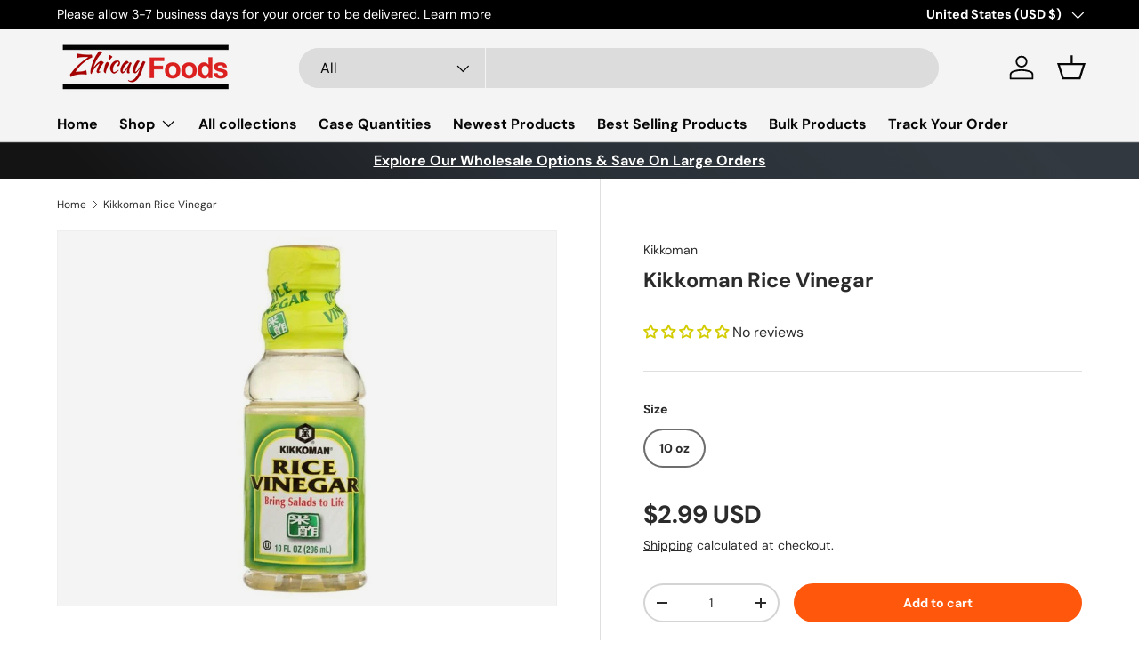

--- FILE ---
content_type: text/javascript; charset=utf-8
request_url: https://www.zhicayfoods.com/products/kikkoman-rice-vinegar.js
body_size: 567
content:
{"id":6724394320022,"title":"Kikkoman Rice Vinegar","handle":"kikkoman-rice-vinegar","description":"\u003cp\u003e\u003cspan data-mce-fragment=\"1\"\u003eKikkoman Rice Vinegar and Seasoned Rice Vinegar are milder in flavor than other vinegars. They also have a hint of sweetness from the rice. Their well-balanced acidity is excellent as an addition not only to Asian but also to Hispanic, European and American dishes. Kikkoman vinegars are ideal for salad dressings, and they embolden flavors.\u003c\/span\u003e\u003c\/p\u003e\n\u003cp\u003e\u003cstrong\u003eIngredients:\u003c\/strong\u003e\u003c\/p\u003e\n\u003cp\u003e\u003cspan\u003eRICE VINEGAR, WATER. DILUTED WITH WATER TO 4.2% ACIDITY (42 GRAIN).\u003c\/span\u003e\u003c\/p\u003e","published_at":"2021-05-01T20:41:14-04:00","created_at":"2021-05-01T20:41:13-04:00","vendor":"Kikkoman","type":"Vinegar, Balsamic Glace \u0026 Cooking Wine","tags":[],"price":299,"price_min":299,"price_max":299,"available":true,"price_varies":false,"compare_at_price":null,"compare_at_price_min":0,"compare_at_price_max":0,"compare_at_price_varies":false,"variants":[{"id":39760368435350,"title":"10 oz","option1":"10 oz","option2":null,"option3":null,"sku":"","requires_shipping":true,"taxable":false,"featured_image":null,"available":true,"name":"Kikkoman Rice Vinegar - 10 oz","public_title":"10 oz","options":["10 oz"],"price":299,"weight":907,"compare_at_price":null,"inventory_management":null,"barcode":"","requires_selling_plan":false,"selling_plan_allocations":[]}],"images":["\/\/cdn.shopify.com\/s\/files\/1\/0025\/9493\/0733\/products\/kikkoman-rice-vinegar-703952.jpg?v=1674763693"],"featured_image":"\/\/cdn.shopify.com\/s\/files\/1\/0025\/9493\/0733\/products\/kikkoman-rice-vinegar-703952.jpg?v=1674763693","options":[{"name":"Size","position":1,"values":["10 oz"]}],"url":"\/products\/kikkoman-rice-vinegar","media":[{"alt":"Kikkoman Rice Vinegar - hot sauce market \u0026 more","id":30091742052607,"position":1,"preview_image":{"aspect_ratio":1.0,"height":800,"width":800,"src":"https:\/\/cdn.shopify.com\/s\/files\/1\/0025\/9493\/0733\/products\/kikkoman-rice-vinegar-703952.jpg?v=1674763693"},"aspect_ratio":1.0,"height":800,"media_type":"image","src":"https:\/\/cdn.shopify.com\/s\/files\/1\/0025\/9493\/0733\/products\/kikkoman-rice-vinegar-703952.jpg?v=1674763693","width":800}],"requires_selling_plan":false,"selling_plan_groups":[]}